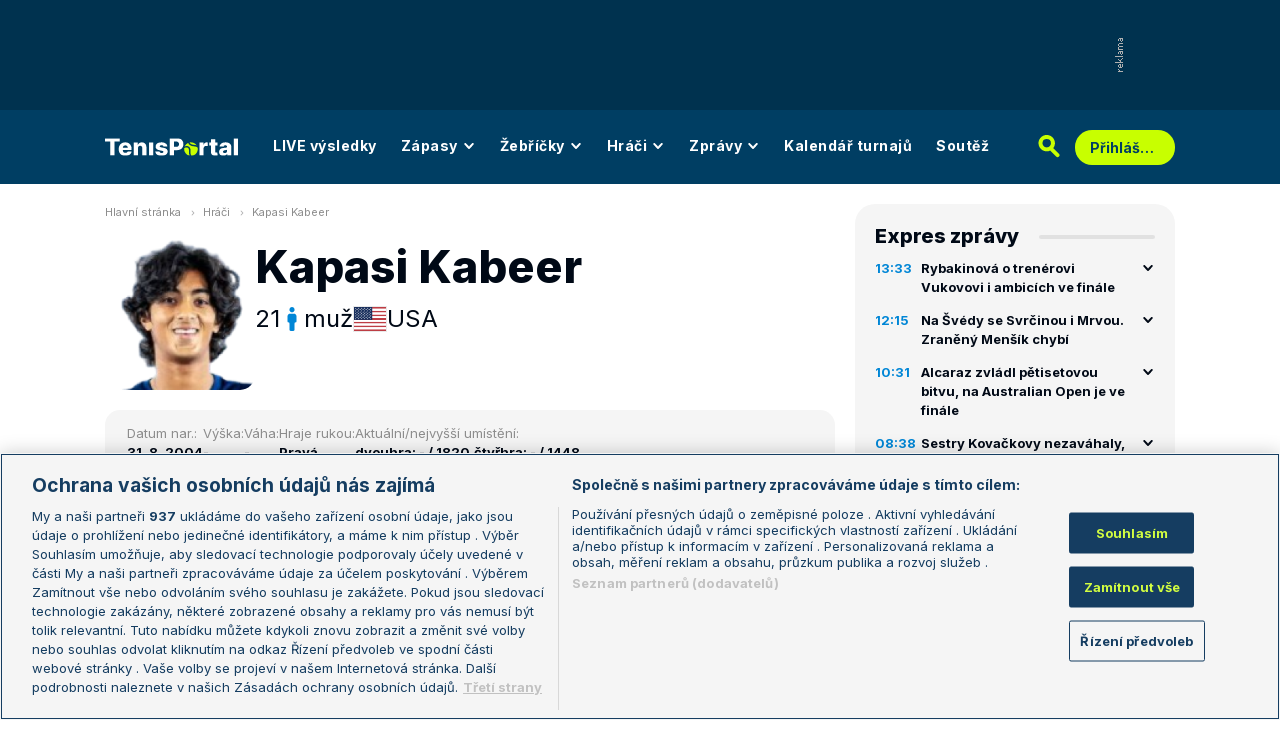

--- FILE ---
content_type: text/css
request_url: https://novy.tenisportal.cz/res/css/advert.css?serial=60
body_size: 866
content:

.lsadvert-top {
    width: 940px;
    height: 110px;
}

.banx-top {
    margin-top: 0px !important;
    margin-bottom: 10px !important;
    margin-left: 0;
    float: left;
}


/* Common {{{ */

.adsenvelope {
	margin: 0 auto;
	padding-bottom: 10px;
	position: relative;
}

.adsenvelope iframe, .adsenvelope div {
	width: 100%;
	height: 100%;
}

.adstext {
	height: auto !important;
	position: absolute;
	left: 0;
	bottom: 6px;
	text-align: center;
	color: #B0B0B0;
	font-size: 10px;
}

.adstextpad {
	/*padding-bottom: 20px !important;*/
}

.adstextvpad {
	padding-right: 12px !important;
	padding-bottom: 0;

	/*
	margin-left: 0;
	float: left;
	*/
}

.adsclear {
	clear: both;
	font-size: 1px;
	line-height: 1px;
	height: 1px;
}

.adsclick {
	cursor: pointer;
	display: block;
	position: absolute;
	z-index: 99;
	left: 0; top: 0;
	background: white;
	opacity: 0; -moz-opacity: 0; -khtml-opacity: 0; filter: alpha(opacity=0);
}

.adsclick img {
	display: none;
}

.adsinline
{
	text-align: center;
}

.adsinline-left,
.adsinline-right 
{
	position: absolute;
	width: 120px;
	top: 0;
}

.adsinline-left {
	left: 0;
}

.adsinline-right {
	right: 0;
}

/* }}} */

/* Zone styles {{{ */

#detail .adsenvelope {
	margin: 0 auto;
	padding-top: 10px;
}

#lc .adsenvelope {
	margin: 0 auto;
}

.banx-content_bottom {
	margin-top: 10px;
}

.banx-traffic_code {
	width: 760px;
	margin-left: 0;
}

.banx-detail_strip_soccer {
	padding-top: 0px !important;
}

.adsgraphhori {
	position: absolute;
	width: 100%;
	height: 10px !important;
	margin-top: 3px;
	text-align: center;
}

.adsgraphhori a {
	display: block;
	width: 100%; height: 100%;
}

.adsghori {
	width: 100%;
	height: 100%;
	background: url(/res/img/icon-adverth.gif) no-repeat 50% 0;
}

.rtl .adsghori {
	background-image: url(/res/img/icon-adverth-rtl.gif);
}

.adsgraphvert {
	position: absolute;
	right: 0;
	top: 0;
	width: 10px !important;
}

.adsgraphvert a {
	display: block;
	width: 100%; height: 100%;
}

.adsgvert {
	width: 100%;
	height: 100%;
	background: url(/res/img/icon-advertv.gif) no-repeat 0 50%;
}

.ath-cs, .ath-sk, .ath-pl { background-position: 50% -17px }
.ath-de { background-position: 50% -34px }
.ath-it { background-position: 50% -51px }
.ath-da { background-position: 50% -68px }
.ath-ro { background-position: 50% -85px }
.ath-tr { background-position: 50% -102px }
.ath-ru { background-position: 50% -119px }
.ath-es { background-position: 50% -136px }
.ath-es { background-position: 50% -136px }
.ath-hr { background-position: 50% -153px }
.ath-hu { background-position: 50% -170px }
.ath-fr { background-position: 50% -187px }
.ath-fi { background-position: 50% -204px }
.ath-he { background-position: 50% -221px }
.ath-cn { background-position: 50% -238px }
.ath-el { background-position: 50% -255px }
.ath-pt { background-position: 50% -272px }
.ath-nl { background-position: 50% -289px }

.atv-cs, .atv-sk, .atv-pl { background-position: -17px 50% }
.atv-de { background-position: -34px 50% }
.atv-it { background-position: -51px 50% }
.atv-da { background-position: -68px 50% }
.atv-ro { background-position: -85px 50% }
.atv-tr { background-position: -102px 50% }
.atv-ru { background-position: -119px 50% }
.atv-es { background-position: -136px 50% }
.atv-es { background-position: -136px 50% }
.atv-hr { background-position: -153px 50% }
.atv-hu { background-position: -170px 50% }
.atv-fr { background-position: -187px 50% }
.atv-fi { background-position: -204px 50% }
.atv-he { background-position: -221px 50% }
.atv-cn { background-position: -238px 50% }
.atv-el { background-position: -255px 50% }
.atv-pt { background-position: -272px 50% }
.atv-nl { background-position: -289px 50% }

/* }}} */
